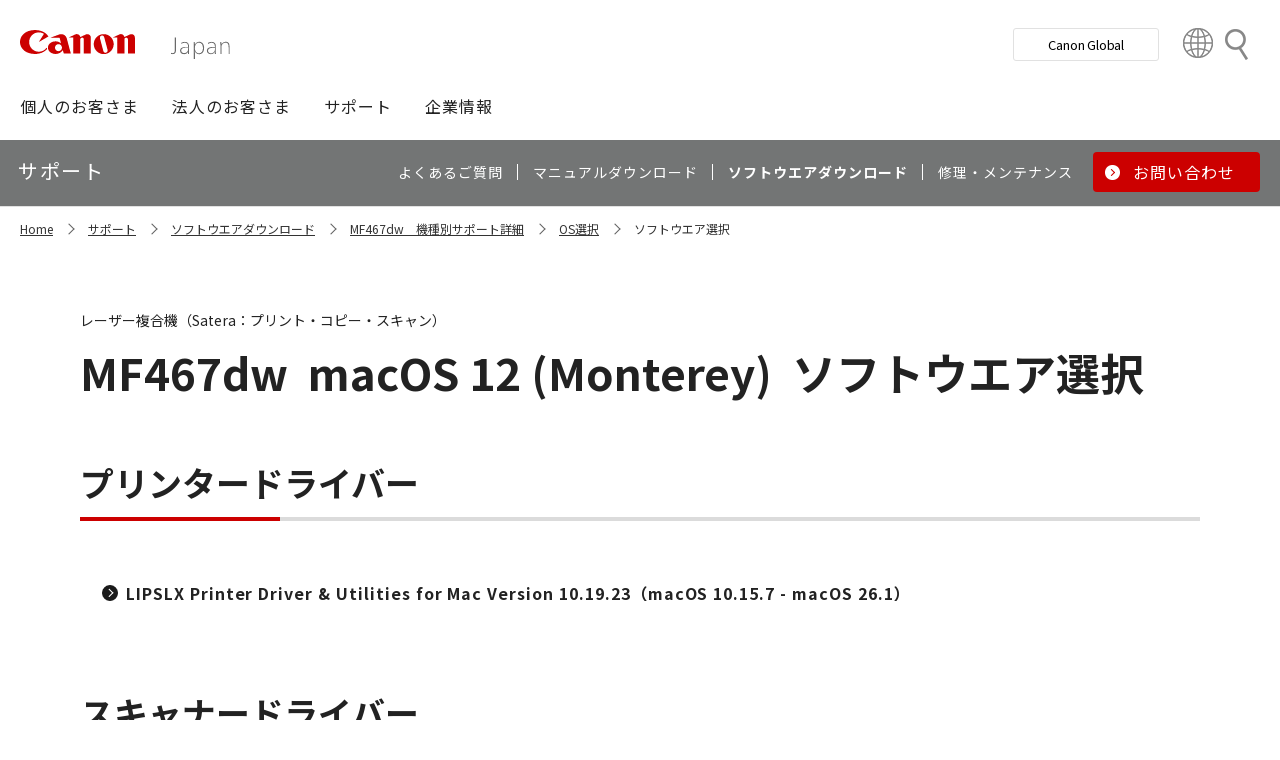

--- FILE ---
content_type: application/x-javascript
request_url: https://canon.jp/-/media/Project/Canon/CanonJP/common/script/lib/air-datepicker.min.js
body_size: 12914
content:
/**
 * Skipped minification because the original files appears to be already minified.
 * Original file: /npm/air-datepicker@3.3.0/air-datepicker.js
 *
 * Do NOT use SRI with dynamically generated files! More information: https://www.jsdelivr.com/using-sri-with-dynamic-files
 */
!function(e,t){"object"==typeof exports&&"object"==typeof module?module.exports=t():"function"==typeof define&&define.amd?define([],t):"object"==typeof exports?exports.AirDatepicker=t():e.AirDatepicker=t()}(this,(function(){return function(){"use strict";var e={d:function(t,i){for(var s in i)e.o(i,s)&&!e.o(t,s)&&Object.defineProperty(t,s,{enumerable:!0,get:i[s]})},o:function(e,t){return Object.prototype.hasOwnProperty.call(e,t)}},t={};e.d(t,{default:function(){return j}});var i={days:"days",months:"months",years:"years",day:"day",month:"month",year:"year",eventChangeViewDate:"changeViewDate",eventChangeCurrentView:"changeCurrentView",eventChangeFocusDate:"changeFocusDate",eventChangeSelectedDate:"changeSelectedDate",eventChangeTime:"changeTime",eventChangeLastSelectedDate:"changeLastSelectedDate",actionSelectDate:"selectDate",actionUnselectDate:"unselectDate",cssClassWeekend:"-weekend-"},s={classes:"",inline:!1,locale:{days:["Воскресенье","Понедельник","Вторник","Среда","Четверг","Пятница","Суббота"],daysShort:["Вос","Пон","Вто","Сре","Чет","Пят","Суб"],daysMin:["Вс","Пн","Вт","Ср","Чт","Пт","Сб"],months:["Январь","Февраль","Март","Апрель","Май","Июнь","Июль","Август","Сентябрь","Октябрь","Ноябрь","Декабрь"],monthsShort:["Янв","Фев","Мар","Апр","Май","Июн","Июл","Авг","Сен","Окт","Ноя","Дек"],today:"Сегодня",clear:"Очистить",dateFormat:"dd.MM.yyyy",timeFormat:"HH:mm",firstDay:1},startDate:new Date,firstDay:"",weekends:[6,0],dateFormat:"",altField:"",altFieldDateFormat:"T",toggleSelected:!0,keyboardNav:!0,selectedDates:!1,container:"",isMobile:!1,visible:!1,position:"bottom left",offset:12,view:i.days,minView:i.days,showOtherMonths:!0,selectOtherMonths:!0,moveToOtherMonthsOnSelect:!0,showOtherYears:!0,selectOtherYears:!0,moveToOtherYearsOnSelect:!0,minDate:"",maxDate:"",disableNavWhenOutOfRange:!0,multipleDates:!1,multipleDatesSeparator:", ",range:!1,dynamicRange:!0,buttons:!1,monthsField:"monthsShort",showEvent:"focus",autoClose:!1,prevHtml:'<svg><path d="M 17,12 l -5,5 l 5,5"></path></svg>',nextHtml:'<svg><path d="M 14,12 l 5,5 l -5,5"></path></svg>',navTitles:{days:"MMMM, <i>yyyy</i>",months:"yyyy",years:"yyyy1 - yyyy2"},timepicker:!1,onlyTimepicker:!1,dateTimeSeparator:" ",timeFormat:"",minHours:0,maxHours:24,minMinutes:0,maxMinutes:59,hoursStep:1,minutesStep:1,onSelect:!1,onChangeViewDate:!1,onChangeView:!1,onRenderCell:!1,onShow:!1,onHide:!1,onClickDayName:!1};function a(e){let t=arguments.length>1&&void 0!==arguments[1]?arguments[1]:document;return"string"==typeof e?t.querySelector(e):e}function n(){let{tagName:e="div",className:t="",innerHtml:i="",id:s="",attrs:a={}}=arguments.length>0&&void 0!==arguments[0]?arguments[0]:{},n=document.createElement(e);return t&&n.classList.add(...t.split(" ")),s&&(n.id=s),i&&(n.innerHTML=i),a&&r(n,a),n}function r(e,t){for(let[i,s]of Object.entries(t))void 0!==s&&e.setAttribute(i,s);return e}function h(e){return new Date(e.getFullYear(),e.getMonth()+1,0).getDate()}function o(e){let t=e.getHours(),i=t%12==0?12:t%12;return{year:e.getFullYear(),month:e.getMonth(),fullMonth:e.getMonth()+1<10?"0"+(e.getMonth()+1):e.getMonth()+1,date:e.getDate(),fullDate:e.getDate()<10?"0"+e.getDate():e.getDate(),day:e.getDay(),hours:t,fullHours:l(t),hours12:i,fullHours12:l(i),minutes:e.getMinutes(),fullMinutes:e.getMinutes()<10?"0"+e.getMinutes():e.getMinutes()}}function l(e){return e<10?"0"+e:e}function d(e){let t=10*Math.floor(e.getFullYear()/10);return[t,t+9]}function c(){let e=[];for(var t=arguments.length,i=new Array(t),s=0;s<t;s++)i[s]=arguments[s];return i.forEach((t=>{if("object"==typeof t)for(let i in t)t[i]&&e.push(i);else t&&e.push(t)})),e.join(" ")}function u(e,t){let s=arguments.length>2&&void 0!==arguments[2]?arguments[2]:i.days;if(!e||!t)return!1;let a=o(e),n=o(t),r={[i.days]:a.date===n.date&&a.month===n.month&&a.year===n.year,[i.months]:a.month===n.month&&a.year===n.year,[i.years]:a.year===n.year};return r[s]}function p(e,t,i){let s=g(e,!1).getTime(),a=g(t,!1).getTime();return i?s>=a:s>a}function m(e,t){return!p(e,t,!0)}function g(e){let t=!(arguments.length>1&&void 0!==arguments[1])||arguments[1],i=new Date(e.getTime());return"boolean"!=typeof t||t||D(i),i}function D(e){return e.setHours(0,0,0,0),e}function v(e,t,i){e.length?e.forEach((e=>{e.addEventListener(t,i)})):e.addEventListener(t,i)}function y(e,t){return!(!e||e===document||e instanceof DocumentFragment)&&(e.matches(t)?e:y(e.parentNode,t))}function f(e,t,i){return e>i?i:e<t?t:e}function w(e){for(var t=arguments.length,i=new Array(t>1?t-1:0),s=1;s<t;s++)i[s-1]=arguments[s];return i.filter((e=>e)).forEach((t=>{for(let[i,s]of Object.entries(t))if(void 0!==s&&"[object Object]"===s.toString()){let t=void 0!==e[i]?e[i].toString():void 0,a=s.toString(),n=Array.isArray(s)?[]:{};e[i]=e[i]?t!==a?n:e[i]:n,w(e[i],s)}else e[i]=s})),e}function b(e){let t=e;return e instanceof Date||(t=new Date(e)),isNaN(t.getTime())&&(console.log('Unable to convert value "'.concat(e,'" to Date object')),t=!1),t}function k(e){let t="\\s|\\.|-|/|\\\\|,|\\$|\\!|\\?|:|;";return new RegExp("(^|>|"+t+")("+e+")($|<|"+t+")","g")}function C(e,t,i){return t in e?Object.defineProperty(e,t,{value:i,enumerable:!0,configurable:!0,writable:!0}):e[t]=i,e}class _{constructor(){let{type:e,date:t,dp:i,opts:s,body:a}=arguments.length>0&&void 0!==arguments[0]?arguments[0]:{};C(this,"focus",(()=>{this.$cell.classList.add("-focus-"),this.focused=!0})),C(this,"removeFocus",(()=>{this.$cell.classList.remove("-focus-"),this.focused=!1})),C(this,"select",(()=>{this.$cell.classList.add("-selected-"),this.selected=!0})),C(this,"removeSelect",(()=>{this.$cell.classList.remove("-selected-","-range-from-","-range-to-"),this.selected=!1})),C(this,"onChangeSelectedDate",(()=>{this.isDisabled||(this._handleSelectedStatus(),this.opts.range&&this._handleRangeStatus())})),C(this,"onChangeFocusDate",(e=>{if(!e)return void(this.focused&&this.removeFocus());let t=u(e,this.date,this.type);t?this.focus():!t&&this.focused&&this.removeFocus(),this.opts.range&&this._handleRangeStatus()})),C(this,"render",(()=>(this.$cell.innerHTML=this._getHtml(),this.$cell.adpCell=this,this.$cell))),this.type=e,this.singleType=this.type.slice(0,-1),this.date=t,this.dp=i,this.opts=s,this.body=a,this.customData=!1,this.init()}init(){let{range:e,onRenderCell:t}=this.opts;t&&(this.customData=t({date:this.date,cellType:this.singleType,datepicker:this.dp})),this._createElement(),this._bindDatepickerEvents(),this._handleInitialFocusStatus(),this.dp.hasSelectedDates&&(this._handleSelectedStatus(),e&&this._handleRangeStatus())}_bindDatepickerEvents(){this.dp.on(i.eventChangeSelectedDate,this.onChangeSelectedDate),this.dp.on(i.eventChangeFocusDate,this.onChangeFocusDate)}unbindDatepickerEvents(){this.dp.off(i.eventChangeSelectedDate,this.onChangeSelectedDate),this.dp.off(i.eventChangeFocusDate,this.onChangeFocusDate)}_createElement(){var e;let{year:t,month:i,date:s}=o(this.date),a=(null===(e=this.customData)||void 0===e?void 0:e.attrs)||{};this.$cell=n({className:this._getClassName(),attrs:{"data-year":t,"data-month":i,"data-date":s,...a}})}_getClassName(){var e,t;let s=new Date,{selectOtherMonths:a,selectOtherYears:n}=this.opts,{minDate:r,maxDate:h}=this.dp,{day:l}=o(this.date),d=this._isOutOfMinMaxRange(),p=null===(e=this.customData)||void 0===e?void 0:e.disabled,m=c("air-datepicker-cell","-".concat(this.singleType,"-"),{"-current-":u(s,this.date,this.type),"-min-date-":r&&u(r,this.date,this.type),"-max-date-":h&&u(h,this.date,this.type)}),g="";switch(this.type){case i.days:g=c({"-weekend-":this.dp.isWeekend(l),"-other-month-":this.isOtherMonth,"-disabled-":this.isOtherMonth&&!a||d||p});break;case i.months:g=c({"-disabled-":d||p});break;case i.years:g=c({"-other-decade-":this.isOtherDecade,"-disabled-":d||this.isOtherDecade&&!n||p})}return c(m,g,null===(t=this.customData)||void 0===t?void 0:t.classes)}_getHtml(){var e;let{year:t,month:s,date:a}=o(this.date),{showOtherMonths:n,showOtherYears:r}=this.opts;if(null!==(e=this.customData)&&void 0!==e&&e.html)return this.customData.html;switch(this.type){case i.days:return!n&&this.isOtherMonth?"":a;case i.months:return this.dp.locale[this.opts.monthsField][s];case i.years:return!r&&this.isOtherDecade?"":t}}_isOutOfMinMaxRange(){let{minDate:e,maxDate:t}=this.dp,{type:s,date:a}=this,{month:n,year:r,date:h}=o(a),l=s===i.days,d=s===i.years,c=!!e&&new Date(r,d?e.getMonth():n,l?h:e.getDate()),u=!!t&&new Date(r,d?t.getMonth():n,l?h:t.getDate());return e&&t?m(c,e)||p(u,t):e?m(c,e):t?p(u,t):void 0}destroy(){this.unbindDatepickerEvents()}_handleRangeStatus(){let{rangeDateFrom:e,rangeDateTo:t}=this.dp,i=c({"-in-range-":e&&t&&(s=this.date,a=e,n=t,p(s,a)&&m(s,n)),"-range-from-":e&&u(this.date,e,this.type),"-range-to-":t&&u(this.date,t,this.type)});var s,a,n;this.$cell.classList.remove("-range-from-","-range-to-","-in-range-"),i&&this.$cell.classList.add(...i.split(" "))}_handleSelectedStatus(){let e=this.dp._checkIfDateIsSelected(this.date,this.type);e?this.select():!e&&this.selected&&this.removeSelect()}_handleInitialFocusStatus(){u(this.dp.focusDate,this.date,this.type)&&this.focus()}get isDisabled(){return this.$cell.matches(".-disabled-")}get isOtherMonth(){return this.dp.isOtherMonth(this.date)}get isOtherDecade(){return this.dp.isOtherDecade(this.date)}}function M(e,t,i){return t in e?Object.defineProperty(e,t,{value:i,enumerable:!0,configurable:!0,writable:!0}):e[t]=i,e}let $={[i.days]:'<div class="air-datepicker-body--day-names"></div>'+'<div class="air-datepicker-body--cells -'.concat(i.days,'-"></div>'),[i.months]:'<div class="air-datepicker-body--cells -'.concat(i.months,'-"></div>'),[i.years]:'<div class="air-datepicker-body--cells -'.concat(i.years,'-"></div>')};const S=".air-datepicker-cell";class T{constructor(e){let{dp:t,type:s,opts:a}=e;M(this,"handleClick",(e=>{let t=e.target.closest(S).adpCell;if(t.isDisabled)return;if(!this.dp.isMinViewReached)return void this.dp.down();let i=this.dp._checkIfDateIsSelected(t.date,t.type);i?this.dp._handleAlreadySelectedDates(i,t.date):this.dp.selectDate(t.date)})),M(this,"handleDayNameClick",(e=>{let t=e.target.getAttribute("data-day-index");this.opts.onClickDayName({dayIndex:Number(t),datepicker:this.dp})})),M(this,"onChangeCurrentView",(e=>{e!==this.type?this.hide():(this.show(),this.render())})),M(this,"onMouseOverCell",(e=>{let t=y(e.target,S);this.dp.setFocusDate(!!t&&t.adpCell.date)})),M(this,"onMouseOutCell",(()=>{this.dp.setFocusDate(!1)})),M(this,"onClickBody",(e=>{let{onClickDayName:t}=this.opts,i=e.target;i.closest(S)&&this.handleClick(e),t&&i.closest(".air-datepicker-body--day-name")&&this.handleDayNameClick(e)})),M(this,"onMouseDown",(e=>{this.pressed=!0;let t=y(e.target,S),i=t&&t.adpCell;u(i.date,this.dp.rangeDateFrom)&&(this.rangeFromFocused=!0),u(i.date,this.dp.rangeDateTo)&&(this.rangeToFocused=!0)})),M(this,"onMouseMove",(e=>{if(!this.pressed||!this.dp.isMinViewReached)return;e.preventDefault();let t=y(e.target,S),i=t&&t.adpCell,{selectedDates:s,rangeDateTo:a,rangeDateFrom:n}=this.dp;if(!i||i.isDisabled)return;let{date:r}=i;if(2===s.length){if(this.rangeFromFocused&&!p(r,a)){let{hours:e,minutes:t}=o(n);r.setHours(e),r.setMinutes(t),this.dp.rangeDateFrom=r,this.dp.replaceDate(n,r)}if(this.rangeToFocused&&!m(r,n)){let{hours:e,minutes:t}=o(a);r.setHours(e),r.setMinutes(t),this.dp.rangeDateTo=r,this.dp.replaceDate(a,r)}}})),M(this,"onMouseUp",(()=>{this.pressed=!1,this.rangeFromFocused=!1,this.rangeToFocused=!1})),M(this,"onChangeViewDate",((e,t)=>{if(!this.isVisible)return;let s=d(e),a=d(t);switch(this.dp.currentView){case i.days:if(u(e,t,i.months))return;break;case i.months:if(u(e,t,i.years))return;break;case i.years:if(s[0]===a[0]&&s[1]===a[1])return}this.render()})),M(this,"render",(()=>{this.destroyCells(),this._generateCells(),this.cells.forEach((e=>{this.$cells.appendChild(e.render())}))})),this.dp=t,this.type=s,this.opts=a,this.cells=[],this.$el="",this.pressed=!1,this.isVisible=!0,this.init()}init(){this._buildBaseHtml(),this.type===i.days&&this.renderDayNames(),this.render(),this._bindEvents(),this._bindDatepickerEvents()}_bindEvents(){let{range:e,dynamicRange:t}=this.opts;v(this.$el,"mouseover",this.onMouseOverCell),v(this.$el,"mouseout",this.onMouseOutCell),v(this.$el,"click",this.onClickBody),e&&t&&(v(this.$el,"mousedown",this.onMouseDown),v(this.$el,"mousemove",this.onMouseMove),v(window.document,"mouseup",this.onMouseUp))}_bindDatepickerEvents(){this.dp.on(i.eventChangeViewDate,this.onChangeViewDate),this.dp.on(i.eventChangeCurrentView,this.onChangeCurrentView)}_buildBaseHtml(){this.$el=n({className:"air-datepicker-body -".concat(this.type,"-"),innerHtml:$[this.type]}),this.$names=a(".air-datepicker-body--day-names",this.$el),this.$cells=a(".air-datepicker-body--cells",this.$el)}_getDayNamesHtml(){let e=arguments.length>0&&void 0!==arguments[0]?arguments[0]:this.dp.locale.firstDay,t="",s=this.dp.isWeekend,{onClickDayName:a}=this.opts,n=e,r=0;for(;r<7;){let e=n%7,h=c("air-datepicker-body--day-name",{[i.cssClassWeekend]:s(e),"-clickable-":!!a}),o=this.dp.locale.daysMin[e];t+='<div class="'.concat(h,"\" data-day-index='").concat(e,"'>").concat(o,"</div>"),r++,n++}return t}_getDaysCells(){let{viewDate:e,locale:{firstDay:t}}=this.dp,i=h(e),{year:s,month:a}=o(e),n=new Date(s,a,1),r=new Date(s,a,i),l=n.getDay()-t,d=6-r.getDay()+t;l=l<0?l+7:l,d=d>6?d-7:d;let c=function(e,t){let{year:i,month:s,date:a}=o(e);return new Date(i,s,a-t)}(n,l),u=i+l+d,p=c.getDate(),{year:m,month:g}=o(c),D=0;for(;D<u;){let e=new Date(m,g,p+D);this._generateCell(e),D++}}_generateCell(e){let{type:t,dp:i,opts:s}=this,a=new _({type:t,dp:i,opts:s,date:e,body:this});return this.cells.push(a),a}_generateDayCells(){this._getDaysCells()}_generateMonthCells(){let{year:e}=this.dp.parsedViewDate,t=0;for(;t<12;)this.cells.push(this._generateCell(new Date(e,t))),t++}_generateYearCells(){let e=d(this.dp.viewDate),t=e[0]-1,i=e[1]+1,s=t;for(;s<=i;)this.cells.push(this._generateCell(new Date(s,0))),s++}renderDayNames(){this.$names.innerHTML=this._getDayNamesHtml()}_generateCells(){switch(this.type){case i.days:this._generateDayCells();break;case i.months:this._generateMonthCells();break;case i.years:this._generateYearCells()}}show(){this.isVisible=!0,this.$el.classList.remove("-hidden-")}hide(){this.isVisible=!1,this.$el.classList.add("-hidden-")}destroyCells(){this.cells.forEach((e=>e.destroy())),this.cells=[],this.$cells.innerHTML=""}destroy(){this.destroyCells(),this.dp.off(i.eventChangeViewDate,this.onChangeViewDate),this.dp.off(i.eventChangeCurrentView,this.onChangeCurrentView)}}function F(e,t,i){return t in e?Object.defineProperty(e,t,{value:i,enumerable:!0,configurable:!0,writable:!0}):e[t]=i,e}class V{constructor(e){let{dp:t,opts:i}=e;F(this,"onClickNav",(e=>{let t=y(e.target,".air-datepicker-nav--action");if(!t)return;let i=t.dataset.action;this.dp[i]()})),F(this,"onChangeViewDate",(()=>{this.render(),this._resetNavStatus(),this.handleNavStatus()})),F(this,"onChangeCurrentView",(()=>{this.render(),this._resetNavStatus(),this.handleNavStatus()})),F(this,"onClickNavTitle",(()=>{this.dp.isFinalView||this.dp.up()})),F(this,"update",(()=>{let{prevHtml:e,nextHtml:t}=this.opts;this.$prev.innerHTML=e,this.$next.innerHTML=t,this._resetNavStatus(),this.render(),this.handleNavStatus()})),F(this,"renderDelay",(()=>{setTimeout(this.render)})),F(this,"render",(()=>{this.$title.innerHTML=this._getTitle(),function(e,t){for(let i in t)t[i]?e.classList.add(i):e.classList.remove(i)}(this.$title,{"-disabled-":this.dp.isFinalView})})),this.dp=t,this.opts=i,this.init()}init(){this._createElement(),this._buildBaseHtml(),this._defineDOM(),this.render(),this.handleNavStatus(),this._bindEvents(),this._bindDatepickerEvents()}_defineDOM(){this.$title=a(".air-datepicker-nav--title",this.$el),this.$prev=a('[data-action="prev"]',this.$el),this.$next=a('[data-action="next"]',this.$el)}_bindEvents(){this.$el.addEventListener("click",this.onClickNav),this.$title.addEventListener("click",this.onClickNavTitle)}_bindDatepickerEvents(){this.dp.on(i.eventChangeViewDate,this.onChangeViewDate),this.dp.on(i.eventChangeCurrentView,this.onChangeCurrentView),this.isNavIsFunction&&(this.dp.on(i.eventChangeSelectedDate,this.renderDelay),this.dp.opts.timepicker&&this.dp.on(i.eventChangeTime,this.render))}destroy(){this.dp.off(i.eventChangeViewDate,this.onChangeViewDate),this.dp.off(i.eventChangeCurrentView,this.onChangeCurrentView),this.isNavIsFunction&&(this.dp.off(i.eventChangeSelectedDate,this.renderDelay),this.dp.opts.timepicker&&this.dp.off(i.eventChangeTime,this.render))}_createElement(){this.$el=n({tagName:"nav",className:"air-datepicker-nav"})}_getTitle(){let{dp:e,opts:t}=this,i=t.navTitles[e.currentView];return"function"==typeof i?i(e):e.formatDate(e.viewDate,i)}handleNavStatus(){let{disableNavWhenOutOfRange:e}=this.opts,{minDate:t,maxDate:s}=this.dp;if(!t&&!s||!e)return;let{year:a,month:n}=this.dp.parsedViewDate,r=!!t&&o(t),h=!!s&&o(s);switch(this.dp.currentView){case i.days:t&&r.month>=n&&r.year>=a&&this._disableNav("prev"),s&&h.month<=n&&h.year<=a&&this._disableNav("next");break;case i.months:t&&r.year>=a&&this._disableNav("prev"),s&&h.year<=a&&this._disableNav("next");break;case i.years:{let e=d(this.dp.viewDate);t&&r.year>=e[0]&&this._disableNav("prev"),s&&h.year<=e[1]&&this._disableNav("next");break}}}_disableNav(e){a('[data-action="'+e+'"]',this.$el).classList.add("-disabled-")}_resetNavStatus(){!function(e){for(var t=arguments.length,i=new Array(t>1?t-1:0),s=1;s<t;s++)i[s-1]=arguments[s];e.length?e.forEach((e=>{e.classList.remove(...i)})):e.classList.remove(...i)}(this.$el.querySelectorAll(".air-datepicker-nav--action"),"-disabled-")}_buildBaseHtml(){let{prevHtml:e,nextHtml:t}=this.opts;this.$el.innerHTML='<div class="air-datepicker-nav--action" data-action="prev">'.concat(e,"</div>")+'<div class="air-datepicker-nav--title"></div>'+'<div class="air-datepicker-nav--action" data-action="next">'.concat(t,"</div>")}get isNavIsFunction(){let{navTitles:e}=this.opts;return Object.keys(e).find((t=>"function"==typeof e[t]))}}var x={today:{content:e=>e.locale.today,onClick:e=>e.setViewDate(new Date)},clear:{content:e=>e.locale.clear,onClick:e=>e.clear()}};class H{constructor(e){let{dp:t,opts:i}=e;this.dp=t,this.opts=i,this.init()}init(){this.createElement(),this.render()}createElement(){this.$el=n({className:"air-datepicker-buttons"})}destroy(){this.$el.parentNode.removeChild(this.$el)}clearHtml(){return this.$el.innerHTML="",this}generateButtons(){let{buttons:e}=this.opts;Array.isArray(e)||(e=[e]),e.forEach((e=>{let t=e;"string"==typeof e&&x[e]&&(t=x[e]);let i=this.createButton(t);t.onClick&&this.attachEventToButton(i,t.onClick),this.$el.appendChild(i)}))}attachEventToButton(e,t){e.addEventListener("click",(()=>{t(this.dp)}))}createButton(e){let{content:t,className:i,tagName:s="button",attrs:a={}}=e,r="function"==typeof t?t(this.dp):t;return n({tagName:s,innerHtml:"<span tabindex='-1'>".concat(r,"</span>"),className:c("air-datepicker-button",i),attrs:a})}render(){this.generateButtons()}}function L(e,t,i){return t in e?Object.defineProperty(e,t,{value:i,enumerable:!0,configurable:!0,writable:!0}):e[t]=i,e}class O{constructor(){let{opts:e,dp:t}=arguments.length>0&&void 0!==arguments[0]?arguments[0]:{};L(this,"toggleTimepickerIsActive",(e=>{this.dp.timepickerIsActive=e})),L(this,"onChangeSelectedDate",(e=>{let{date:t,updateTime:i=!1}=e;t&&(this.setMinMaxTime(t),this.setCurrentTime(!!i&&t),this.addTimeToDate(t))})),L(this,"onChangeLastSelectedDate",(e=>{e&&(this.setTime(e),this.render())})),L(this,"onChangeInputRange",(e=>{let t=e.target;this[t.getAttribute("name")]=t.value,this.updateText(),this.dp.trigger(i.eventChangeTime,{hours:this.hours,minutes:this.minutes})})),L(this,"onMouseEnterLeave",(e=>{let t=e.target.getAttribute("name"),i=this.$minutesText;"hours"===t&&(i=this.$hoursText),i.classList.toggle("-focus-")})),L(this,"onFocus",(()=>{this.toggleTimepickerIsActive(!0)})),L(this,"onBlur",(()=>{this.toggleTimepickerIsActive(!1)})),this.opts=e,this.dp=t;let{timeFormat:s}=this.dp.locale;s&&(s.match(k("h"))||s.match(k("hh")))&&(this.ampm=!0),this.init()}init(){this.setTime(this.dp.lastSelectedDate||this.dp.viewDate),this.createElement(),this.buildHtml(),this.defineDOM(),this.render(),this.bindDatepickerEvents(),this.bindDOMEvents()}bindDatepickerEvents(){this.dp.on(i.eventChangeSelectedDate,this.onChangeSelectedDate),this.dp.on(i.eventChangeLastSelectedDate,this.onChangeLastSelectedDate)}bindDOMEvents(){let e="input";navigator.userAgent.match(/trident/gi)&&(e="change"),v(this.$ranges,e,this.onChangeInputRange),v(this.$ranges,"mouseenter",this.onMouseEnterLeave),v(this.$ranges,"mouseleave",this.onMouseEnterLeave),v(this.$ranges,"focus",this.onFocus),v(this.$ranges,"mousedown",this.onFocus),v(this.$ranges,"blur",this.onBlur)}createElement(){this.$el=n({className:c("air-datepicker-time",{"-am-pm-":this.dp.ampm})})}destroy(){this.dp.off(i.eventChangeSelectedDate,this.onChangeSelectedDate),this.dp.off(i.eventChangeLastSelectedDate,this.onChangeLastSelectedDate),this.$el.parentNode.removeChild(this.$el)}buildHtml(){let{ampm:e,hours:t,displayHours:i,minutes:s,minHours:a,minMinutes:n,maxHours:r,maxMinutes:h,dayPeriod:o,opts:{hoursStep:d,minutesStep:c}}=this;this.$el.innerHTML='<div class="air-datepicker-time--current">'+'   <span class="air-datepicker-time--current-hours">'.concat(l(i),"</span>")+'   <span class="air-datepicker-time--current-colon">:</span>'+'   <span class="air-datepicker-time--current-minutes">'.concat(l(s),"</span>")+"   ".concat(e?"<span class='air-datepicker-time--current-ampm'>".concat(o,"</span>"):"")+'</div><div class="air-datepicker-time--sliders">   <div class="air-datepicker-time--row">'+'      <input type="range" name="hours" value="'.concat(t,'" min="').concat(a,'" max="').concat(r,'" step="').concat(d,'"/>')+'   </div>   <div class="air-datepicker-time--row">'+'      <input type="range" name="minutes" value="'.concat(s,'" min="').concat(n,'" max="').concat(h,'" step="').concat(c,'"/>')+"   </div></div>"}defineDOM(){let e=e=>a(e,this.$el);this.$ranges=this.$el.querySelectorAll('[type="range"]'),this.$hours=e('[name="hours"]'),this.$minutes=e('[name="minutes"]'),this.$hoursText=e(".air-datepicker-time--current-hours"),this.$minutesText=e(".air-datepicker-time--current-minutes"),this.$ampm=e(".air-datepicker-time--current-ampm")}setTime(e){this.setMinMaxTime(e),this.setCurrentTime(e)}addTimeToDate(e){e&&(e.setHours(this.hours),e.setMinutes(this.minutes))}setMinMaxTime(e){if(this.setMinMaxTimeFromOptions(),e){let{minDate:t,maxDate:i}=this.dp;t&&u(e,t)&&this.setMinTimeFromMinDate(t),i&&u(e,i)&&this.setMaxTimeFromMaxDate(i)}}setCurrentTime(e){let{hours:t,minutes:i}=e?o(e):this;this.hours=f(t,this.minHours,this.maxHours),this.minutes=f(i,this.minMinutes,this.maxMinutes)}setMinMaxTimeFromOptions(){let{minHours:e,minMinutes:t,maxHours:i,maxMinutes:s}=this.opts;this.minHours=f(e,0,23),this.minMinutes=f(t,0,59),this.maxHours=f(i,0,23),this.maxMinutes=f(s,0,59)}setMinTimeFromMinDate(e){let{lastSelectedDate:t}=this.dp;this.minHours=e.getHours(),t&&t.getHours()>e.getHours()?this.minMinutes=this.opts.minMinutes:this.minMinutes=e.getMinutes()}setMaxTimeFromMaxDate(e){let{lastSelectedDate:t}=this.dp;this.maxHours=e.getHours(),t&&t.getHours()<e.getHours()?this.maxMinutes=this.opts.maxMinutes:this.maxMinutes=e.getMinutes()}getDayPeriod(e,t){let i=e,s=Number(e);e instanceof Date&&(i=o(e),s=Number(i.hours));let a="am";if(t||this.ampm){switch(!0){case 12===s:case s>11:a="pm"}s=s%12==0?12:s%12}return{hours:s,dayPeriod:a}}updateSliders(){r(this.$hours,{min:this.minHours,max:this.maxHours}).value=this.hours,r(this.$minutes,{min:this.minMinutes,max:this.maxMinutes}).value=this.minutes}updateText(){this.$hoursText.innerHTML=l(this.displayHours),this.$minutesText.innerHTML=l(this.minutes),this.ampm&&(this.$ampm.innerHTML=this.dayPeriod)}set hours(e){this._hours=e;let{hours:t,dayPeriod:i}=this.getDayPeriod(e);this.displayHours=t,this.dayPeriod=i}get hours(){return this._hours}render(){this.updateSliders(),this.updateText()}}function E(e,t,i){return t in e?Object.defineProperty(e,t,{value:i,enumerable:!0,configurable:!0,writable:!0}):e[t]=i,e}class A{constructor(e){let{dp:t,opts:i}=e;E(this,"pressedKeys",new Set),E(this,"hotKeys",new Map([[[["Control","ArrowRight"],["Control","ArrowUp"]],e=>e.month++],[[["Control","ArrowLeft"],["Control","ArrowDown"]],e=>e.month--],[[["Shift","ArrowRight"],["Shift","ArrowUp"]],e=>e.year++],[[["Shift","ArrowLeft"],["Shift","ArrowDown"]],e=>e.year--],[[["Alt","ArrowRight"],["Alt","ArrowUp"]],e=>e.year+=10],[[["Alt","ArrowLeft"],["Alt","ArrowDown"]],e=>e.year-=10],[["Control","Shift","ArrowUp"],(e,t)=>t.up()]])),E(this,"handleHotKey",(e=>{let t=this.hotKeys.get(e),i=o(this.getInitialFocusDate());t(i,this.dp);let{year:s,month:a,date:n}=i,r=h(new Date(s,a));r<n&&(n=r);let l=this.dp.getClampedDate(new Date(s,a,n));this.dp.setFocusDate(l,{viewDateTransition:!0})})),E(this,"isHotKeyPressed",(()=>{let e=!1,t=this.pressedKeys.size,i=e=>this.pressedKeys.has(e);for(let[s]of this.hotKeys){if(e)break;if(Array.isArray(s[0]))s.forEach((a=>{e||t!==a.length||(e=a.every(i)&&s)}));else{if(t!==s.length)continue;e=s.every(i)&&s}}return e})),E(this,"isArrow",(e=>e>=37&&e<=40)),E(this,"onKeyDown",(e=>{let{key:t,which:i}=e,{dp:s,dp:{focusDate:a},opts:n}=this;this.registerKey(t);let r=this.isHotKeyPressed();if(r)return e.preventDefault(),void this.handleHotKey(r);if(this.isArrow(i))return e.preventDefault(),void this.focusNextCell(t);if("Enter"===t){if(s.currentView!==n.minView)return void s.down();if(a){let e=s._checkIfDateIsSelected(a);return void(e?s._handleAlreadySelectedDates(e,a):s.selectDate(a))}}"Escape"===t&&this.dp.hide()})),E(this,"onKeyUp",(e=>{this.removeKey(e.key)})),this.dp=t,this.opts=i,this.init()}init(){this.bindKeyboardEvents()}bindKeyboardEvents(){let{$el:e}=this.dp;e.addEventListener("keydown",this.onKeyDown),e.addEventListener("keyup",this.onKeyUp)}destroy(){let{$el:e}=this.dp;e.removeEventListener("keydown",this.onKeyDown),e.removeEventListener("keyup",this.onKeyUp),this.hotKeys=null,this.pressedKeys=null}getInitialFocusDate(){let{focusDate:e,currentView:t,selectedDates:s,parsedViewDate:{year:a,month:n}}=this.dp,r=e||s[s.length-1];if(!r)switch(t){case i.days:r=new Date(a,n,(new Date).getDate());break;case i.months:r=new Date(a,n,1);break;case i.years:r=new Date(a,0,1)}return r}focusNextCell(e){let t=this.getInitialFocusDate(),{currentView:s}=this.dp,{days:a,months:n,years:r}=i,h=o(t),l=h.year,d=h.month,c=h.date;switch(e){case"ArrowLeft":s===a&&(c-=1),s===n&&(d-=1),s===r&&(l-=1);break;case"ArrowUp":s===a&&(c-=7),s===n&&(d-=3),s===r&&(l-=4);break;case"ArrowRight":s===a&&(c+=1),s===n&&(d+=1),s===r&&(l+=1);break;case"ArrowDown":s===a&&(c+=7),s===n&&(d+=3),s===r&&(l+=4)}let u=this.dp.getClampedDate(new Date(l,d,c));this.dp.setFocusDate(u,{viewDateTransition:!0})}registerKey(e){this.pressedKeys.add(e)}removeKey(e){this.pressedKeys.delete(e)}}let N={on(e,t){this.__events||(this.__events={}),this.__events[e]?this.__events[e].push(t):this.__events[e]=[t]},off(e,t){this.__events&&this.__events[e]&&(this.__events[e]=this.__events[e].filter((e=>e!==t)))},removeAllEvents(){this.__events={}},trigger(e){for(var t=arguments.length,i=new Array(t>1?t-1:0),s=1;s<t;s++)i[s-1]=arguments[s];this.__events&&this.__events[e]&&this.__events[e].forEach((e=>{e(...i)}))}};function I(e,t,i){return t in e?Object.defineProperty(e,t,{value:i,enumerable:!0,configurable:!0,writable:!0}):e[t]=i,e}let R="",P="",B="",K=!1;class j{constructor(e,t){var r=this;if(I(this,"viewIndexes",[i.days,i.months,i.years]),I(this,"next",(()=>{let{year:e,month:t}=this.parsedViewDate;switch(this.currentView){case i.days:this.setViewDate(new Date(e,t+1,1));break;case i.months:this.setViewDate(new Date(e+1,t,1));break;case i.years:this.setViewDate(new Date(e+10,0,1))}})),I(this,"prev",(()=>{let{year:e,month:t}=this.parsedViewDate;switch(this.currentView){case i.days:this.setViewDate(new Date(e,t-1,1));break;case i.months:this.setViewDate(new Date(e-1,t,1));break;case i.years:this.setViewDate(new Date(e-10,0,1))}})),I(this,"_finishHide",(()=>{this.hideAnimation=!1,this._destroyComponents(),this.$container.removeChild(this.$datepicker)})),I(this,"setPosition",(function(e){let t=arguments.length>1&&void 0!==arguments[1]&&arguments[1];if("function"==typeof(e=e||r.opts.position))return void(r.customHide=e({$datepicker:r.$datepicker,$target:r.$el,$pointer:r.$pointer,isViewChange:t,done:r._finishHide}));let i,s,{isMobile:a}=r.opts,n=r.$el.getBoundingClientRect(),h=r.$el.getBoundingClientRect(),o=r.$datepicker.offsetParent,l=r.$el.offsetParent,d=r.$datepicker.getBoundingClientRect(),c=e.split(" "),u=window.scrollY,p=window.scrollX,m=r.opts.offset,g=c[0],D=c[1];if(a)r.$datepicker.style.cssText="left: 50%; top: 50%";else{if(o===l&&o!==document.body&&(h={top:r.$el.offsetTop,left:r.$el.offsetLeft,width:n.width,height:r.$el.offsetHeight},u=0,p=0),o!==l&&o!==document.body){let e=o.getBoundingClientRect();h={top:n.top-e.top,left:n.left-e.left,width:n.width,height:n.height},u=0,p=0}switch(g){case"top":i=h.top-d.height-m;break;case"right":s=h.left+h.width+m;break;case"bottom":i=h.top+h.height+m;break;case"left":s=h.left-d.width-m}switch(D){case"top":i=h.top;break;case"right":s=h.left+h.width-d.width;break;case"bottom":i=h.top+h.height-d.height;break;case"left":s=h.left;break;case"center":/left|right/.test(g)?i=h.top+h.height/2-d.height/2:s=h.left+h.width/2-d.width/2}r.$datepicker.style.cssText="left: ".concat(s+p,"px; top: ").concat(i+u,"px")}})),I(this,"_setInputValue",(()=>{let{opts:e,$altField:t,locale:{dateFormat:i}}=this,{altFieldDateFormat:s,altField:a}=e;a&&t&&(t.value=this._getInputValue(s)),this.$el.value=this._getInputValue(i)})),I(this,"_getInputValue",(e=>{let{selectedDates:t,opts:i}=this,{multipleDates:s,multipleDatesSeparator:a}=i;if(!t.length)return"";let n="function"==typeof e,r=n?e(s?t:t[0]):t.map((t=>this.formatDate(t,e)));return r=n?r:r.join(a),r})),I(this,"_checkIfDateIsSelected",(function(e){let t=arguments.length>1&&void 0!==arguments[1]?arguments[1]:i.days,s=!1;return r.selectedDates.some((i=>{let a=u(e,i,t);return s=a&&i,a})),s})),I(this,"_scheduleCallAfterTransition",(e=>{this._cancelScheduledCall(),e&&e(!1),this._onTransitionEnd=()=>{e&&e(!0)},this.$datepicker.addEventListener("transitionend",this._onTransitionEnd,{once:!0})})),I(this,"_cancelScheduledCall",(()=>{this.$datepicker.removeEventListener("transitionend",this._onTransitionEnd)})),I(this,"setViewDate",(e=>{if(!((e=b(e))instanceof Date))return;if(u(e,this.viewDate))return;let t=this.viewDate;this.viewDate=e;let{onChangeViewDate:s}=this.opts;if(s){let{month:e,year:t}=this.parsedViewDate;s({month:e,year:t,decade:this.curDecade})}this.trigger(i.eventChangeViewDate,e,t)})),I(this,"setFocusDate",(function(e){let t=arguments.length>1&&void 0!==arguments[1]?arguments[1]:{};(!e||(e=b(e))instanceof Date)&&(r.focusDate=e,r.opts.range&&e&&r._handleRangeOnFocus(),r.trigger(i.eventChangeFocusDate,e,t))})),I(this,"setCurrentView",(e=>{if(this.viewIndexes.includes(e)){if(this.currentView=e,this.elIsInput&&this.visible&&this.setPosition(void 0,!0),this.trigger(i.eventChangeCurrentView,e),!this.views[e]){let t=this.views[e]=new T({dp:this,opts:this.opts,type:e});this.shouldUpdateDOM&&this.$content.appendChild(t.$el)}this.opts.onChangeView&&this.opts.onChangeView(e)}})),I(this,"_updateLastSelectedDate",(e=>{this.lastSelectedDate=e,this.trigger(i.eventChangeLastSelectedDate,e)})),I(this,"destroy",(()=>{let{showEvent:e,isMobile:t}=this.opts,i=this.$datepicker.parentNode;i&&i.removeChild(this.$datepicker),this.$el.removeEventListener(e,this._onFocus),this.$el.removeEventListener("blur",this._onBlur),window.removeEventListener("resize",this._onResize),t&&this._removeMobileAttributes(),this.keyboardNav&&this.keyboardNav.destroy(),this.views=null,this.nav=null,this.$datepicker=null,this.opts=null,this.$customContainer=null,this.viewDate=null,this.focusDate=null,this.selectedDates=null,this.rangeDateFrom=null,this.rangeDateTo=null})),I(this,"update",(e=>{let t=w({},this.opts);w(this.opts,e);let{timepicker:s,buttons:a,range:n,selectedDates:r,isMobile:h}=this.opts,o=this.visible||this.treatAsInline;this._createMinMaxDates(),this._limitViewDateByMaxMinDates(),this._handleLocale(),!t.selectedDates&&r&&this.selectDate(r),e.view&&this.setCurrentView(e.view),this._setInputValue(),t.range&&!n?(this.rangeDateTo=!1,this.rangeDateFrom=!1):!t.range&&n&&this.selectedDates.length&&(this.rangeDateFrom=this.selectedDates[0],this.rangeDateTo=this.selectedDates[1]),t.timepicker&&!s?(o&&this.timepicker.destroy(),this.timepicker=!1,this.$timepicker.parentNode.removeChild(this.$timepicker)):!t.timepicker&&s&&this._addTimepicker(),!t.buttons&&a?this._addButtons():t.buttons&&!a?(this.buttons.destroy(),this.$buttons.parentNode.removeChild(this.$buttons)):o&&t.buttons&&a&&this.buttons.clearHtml().render(),!t.isMobile&&h?(this.treatAsInline||B||this._createMobileOverlay(),this._addMobileAttributes(),this.visible&&this._showMobileOverlay()):t.isMobile&&!h&&(this._removeMobileAttributes(),this.visible&&(B.classList.remove("-active-"),"function"!=typeof this.opts.position&&this.setPosition())),o&&(this.nav.update(),this.views[this.currentView].render(),this.currentView===i.days&&this.views[this.currentView].renderDayNames())})),I(this,"isOtherMonth",(e=>{let{month:t}=o(e);return t!==this.parsedViewDate.month})),I(this,"isOtherYear",(e=>{let{year:t}=o(e);return t!==this.parsedViewDate.year})),I(this,"isOtherDecade",(e=>{let{year:t}=o(e),[i,s]=d(this.viewDate);return t<i||t>s})),I(this,"_onChangeSelectedDate",(e=>{let{silent:t}=e;setTimeout((()=>{this._setInputValue(),this.opts.onSelect&&!t&&this._triggerOnSelect()}))})),I(this,"_onChangeFocusedDate",(function(e){let{viewDateTransition:t}=arguments.length>1&&void 0!==arguments[1]?arguments[1]:{};if(!e)return;let i=!1;t&&(i=r.isOtherMonth(e)||r.isOtherYear(e)||r.isOtherDecade(e)),i&&r.setViewDate(e)})),I(this,"_onChangeTime",(e=>{let{hours:t,minutes:i}=e,s=new Date,{lastSelectedDate:a,opts:{onSelect:n}}=this,r=a;a||(r=s);let h=this.getCell(r,this.currentViewSingular),o=h&&h.adpCell;o&&o.isDisabled||(r.setHours(t),r.setMinutes(i),a?(this._setInputValue(),n&&this._triggerOnSelect()):this.selectDate(r))})),I(this,"_onFocus",(e=>{this.visible||this.show()})),I(this,"_onBlur",(e=>{this.inFocus||!this.visible||this.opts.isMobile||this.hide()})),I(this,"_onMouseDown",(e=>{this.inFocus=!0})),I(this,"_onMouseUp",(e=>{this.inFocus=!1,this.$el.focus()})),I(this,"_onResize",(()=>{this.visible&&"function"!=typeof this.opts.position&&this.setPosition()})),I(this,"_onClickOverlay",(()=>{this.visible&&this.hide()})),I(this,"isWeekend",(e=>this.opts.weekends.includes(e))),I(this,"getClampedDate",(e=>{let{minDate:t,maxDate:i}=this,s=e;return i&&p(e,i)?s=i:t&&m(e,t)&&(s=t),s})),this.$el=a(e),!this.$el)return;this.$datepicker=n({className:"air-datepicker"}),this.opts=w({},s,t),this.$customContainer=!!this.opts.container&&a(this.opts.container),this.$altField=a(this.opts.altField||!1),R||(R=a("body"));let{view:h,startDate:l}=this.opts;l||(this.opts.startDate=new Date),"INPUT"===this.$el.nodeName&&(this.elIsInput=!0),this.inited=!1,this.visible=!1,this.viewDate=b(this.opts.startDate),this.focusDate=!1,this.initialReadonly=this.$el.getAttribute("readonly"),this.customHide=!1,this.currentView=h,this.selectedDates=[],this.views={},this.keys=[],this.rangeDateFrom="",this.rangeDateTo="",this.timepickerIsActive=!1,this.treatAsInline=this.opts.inline||!this.elIsInput,this.init()}init(){let{opts:e,treatAsInline:t,opts:{inline:i,isMobile:s,selectedDates:a,keyboardNav:r,onlyTimepicker:h}}=this;var o;K||i||!this.elIsInput||(K=!0,P=n({className:o=j.defaultContainerId,id:o}),R.appendChild(P)),!s||B||t||this._createMobileOverlay(),this._handleLocale(),this._bindSubEvents(),this._createMinMaxDates(),this._limitViewDateByMaxMinDates(),this.elIsInput&&(i||this._bindEvents(),r&&!h&&(this.keyboardNav=new A({dp:this,opts:e}))),a&&this.selectDate(a,{silent:!0}),this.opts.visible&&!t&&this.show(),s&&!t&&this.$el.setAttribute("readonly",!0),t&&this._createComponents()}_createMobileOverlay(){B=n({className:"air-datepicker-overlay"}),P.appendChild(B)}_createComponents(){let{opts:e,treatAsInline:t,opts:{inline:i,buttons:s,timepicker:a,position:n,classes:r,onlyTimepicker:h,isMobile:o}}=this;this._buildBaseHtml(),this.elIsInput&&(i||this._setPositionClasses(n)),!i&&this.elIsInput||this.$datepicker.classList.add("-inline-"),r&&this.$datepicker.classList.add(...r.split(" ")),h&&this.$datepicker.classList.add("-only-timepicker-"),o&&!t&&this._addMobileAttributes(),this.views[this.currentView]=new T({dp:this,type:this.currentView,opts:e}),this.nav=new V({dp:this,opts:e}),a&&this._addTimepicker(),s&&this._addButtons(),this.$content.appendChild(this.views[this.currentView].$el),this.$nav.appendChild(this.nav.$el)}_destroyComponents(){for(let e in this.views)this.views[e].destroy();this.views={},this.nav.destroy(),this.timepicker&&this.timepicker.destroy()}_addMobileAttributes(){B.addEventListener("click",this._onClickOverlay),this.$datepicker.classList.add("-is-mobile-"),this.$el.setAttribute("readonly",!0)}_removeMobileAttributes(){B.removeEventListener("click",this._onClickOverlay),this.$datepicker.classList.remove("-is-mobile-"),this.initialReadonly||""===this.initialReadonly||this.$el.removeAttribute("readonly")}_createMinMaxDates(){let{minDate:e,maxDate:t}=this.opts;this.minDate=!!e&&b(e),this.maxDate=!!t&&b(t)}_addTimepicker(){this.$timepicker=n({className:"air-datepicker--time"}),this.$datepicker.appendChild(this.$timepicker),this.timepicker=new O({dp:this,opts:this.opts}),this.$timepicker.appendChild(this.timepicker.$el)}_addButtons(){this.$buttons=n({className:"air-datepicker--buttons"}),this.$datepicker.appendChild(this.$buttons),this.buttons=new H({dp:this,opts:this.opts}),this.$buttons.appendChild(this.buttons.$el)}_bindSubEvents(){this.on(i.eventChangeSelectedDate,this._onChangeSelectedDate),this.on(i.eventChangeFocusDate,this._onChangeFocusedDate),this.on(i.eventChangeTime,this._onChangeTime)}_buildBaseHtml(){let{inline:e}=this.opts;var t,i;this.elIsInput?e?(t=this.$datepicker,(i=this.$el).parentNode.insertBefore(t,i.nextSibling)):this.$container.appendChild(this.$datepicker):this.$el.appendChild(this.$datepicker),this.$datepicker.innerHTML='<i class="air-datepicker--pointer"></i><div class="air-datepicker--navigation"></div><div class="air-datepicker--content"></div>',this.$content=a(".air-datepicker--content",this.$datepicker),this.$pointer=a(".air-datepicker--pointer",this.$datepicker),this.$nav=a(".air-datepicker--navigation",this.$datepicker)}_handleLocale(){let{locale:e,dateFormat:t,firstDay:i,timepicker:s,onlyTimepicker:a,timeFormat:n,dateTimeSeparator:r}=this.opts;var h;this.locale=(h=e,JSON.parse(JSON.stringify(h))),t&&(this.locale.dateFormat=t),void 0!==n&&""!==n&&(this.locale.timeFormat=n);let{timeFormat:o}=this.locale;if(""!==i&&(this.locale.firstDay=i),s&&"function"!=typeof t){let e=o?r:"";this.locale.dateFormat=[this.locale.dateFormat,o||""].join(e)}a&&"function"!=typeof t&&(this.locale.dateFormat=this.locale.timeFormat)}_setPositionClasses(e){if("function"==typeof e)return void this.$datepicker.classList.add("-custom-position-");let t=(e=e.split(" "))[0],i=e[1],s="air-datepicker -".concat(t,"-").concat(i,"- -from-").concat(t,"-");this.$datepicker.classList.add(...s.split(" "))}_bindEvents(){this.$el.addEventListener(this.opts.showEvent,this._onFocus),this.$el.addEventListener("blur",this._onBlur),this.$datepicker.addEventListener("mousedown",this._onMouseDown),this.$datepicker.addEventListener("mouseup",this._onMouseUp),window.addEventListener("resize",this._onResize)}_limitViewDateByMaxMinDates(){let{viewDate:e,minDate:t,maxDate:i}=this;i&&p(e,i)&&this.setViewDate(i),t&&m(e,t)&&this.setViewDate(t)}formatDate(){let e=arguments.length>0&&void 0!==arguments[0]?arguments[0]:this.viewDate,t=arguments.length>1?arguments[1]:void 0;if(e=b(e),!(e instanceof Date))return;let i=t,s=this.locale,a=o(e),n=d(e),r=j.replacer,h="am";this.opts.timepicker&&this.timepicker&&(h=this.timepicker.getDayPeriod(e).dayPeriod);let l={T:e.getTime(),m:a.minutes,mm:a.fullMinutes,h:a.hours12,hh:a.fullHours12,H:a.hours,HH:a.fullHours,aa:h,AA:h.toUpperCase(),E:s.daysShort[a.day],EEEE:s.days[a.day],d:a.date,dd:a.fullDate,M:a.month+1,MM:a.fullMonth,MMM:s.monthsShort[a.month],MMMM:s.months[a.month],yy:a.year.toString().slice(-2),yyyy:a.year,yyyy1:n[0],yyyy2:n[1]};for(let[e,t]of Object.entries(l))i=r(i,k(e),t);return i}down(e){this._handleUpDownActions(e,"down")}up(e){this._handleUpDownActions(e,"up")}selectDate(e){let t,s=arguments.length>1&&void 0!==arguments[1]?arguments[1]:{},{currentView:a,parsedViewDate:n,selectedDates:r}=this,{updateTime:h}=s,{moveToOtherMonthsOnSelect:o,moveToOtherYearsOnSelect:l,multipleDates:d,range:c,autoClose:u}=this.opts,m=r.length;if(Array.isArray(e))return e.forEach((e=>{this.selectDate(e,s)})),new Promise((e=>{setTimeout(e)}));if((e=b(e))instanceof Date){if(a===i.days&&e.getMonth()!==n.month&&o&&(t=new Date(e.getFullYear(),e.getMonth(),1)),a===i.years&&e.getFullYear()!==n.year&&l&&(t=new Date(e.getFullYear(),0,1)),t&&this.setViewDate(t),d&&!c){if(m===d)return;this._checkIfDateIsSelected(e)||r.push(e)}else if(c)switch(m){case 1:r.push(e),this.rangeDateTo||(this.rangeDateTo=e),p(this.rangeDateFrom,this.rangeDateTo)&&(this.rangeDateTo=this.rangeDateFrom,this.rangeDateFrom=e),this.selectedDates=[this.rangeDateFrom,this.rangeDateTo];break;case 2:this.selectedDates=[e],this.rangeDateFrom=e,this.rangeDateTo="";break;default:this.selectedDates=[e],this.rangeDateFrom=e}else this.selectedDates=[e];return this.trigger(i.eventChangeSelectedDate,{action:i.actionSelectDate,silent:null==s?void 0:s.silent,date:e,updateTime:h}),this._updateLastSelectedDate(e),u&&!this.timepickerIsActive&&this.visible&&(d||c?c&&1===m&&this.hide():this.hide()),new Promise((e=>{setTimeout(e)}))}}unselectDate(e){let t=this.selectedDates,s=this;if((e=b(e))instanceof Date)return t.some(((a,n)=>{if(u(a,e))return t.splice(n,1),s.selectedDates.length?s._updateLastSelectedDate(s.selectedDates[s.selectedDates.length-1]):(s.rangeDateFrom="",s.rangeDateTo="",s._updateLastSelectedDate(!1)),this.trigger(i.eventChangeSelectedDate,{action:i.actionUnselectDate,date:e}),!0}))}replaceDate(e,t){let s=this.selectedDates.find((t=>u(t,e,this.currentView))),a=this.selectedDates.indexOf(s);a<0||u(this.selectedDates[a],t,this.currentView)||(this.selectedDates[a]=t,this.trigger(i.eventChangeSelectedDate,{action:i.actionSelectDate,date:t,updateTime:!0}),this._updateLastSelectedDate(t))}clear(){let e=arguments.length>0&&void 0!==arguments[0]?arguments[0]:{};return this.selectedDates=[],this.rangeDateFrom=!1,this.rangeDateTo=!1,this.trigger(i.eventChangeSelectedDate,{action:i.actionUnselectDate,silent:e.silent}),new Promise((e=>{setTimeout(e)}))}show(){let{onShow:e,isMobile:t}=this.opts;this._cancelScheduledCall(),this.visible||this.hideAnimation||this._createComponents(),this.setPosition(this.opts.position),this.$datepicker.classList.add("-active-"),this.visible=!0,e&&this._scheduleCallAfterTransition(e),t&&this._showMobileOverlay()}hide(){let{onHide:e,isMobile:t}=this.opts,i=this._hasTransition();this.visible=!1,this.hideAnimation=!0,this.$datepicker.classList.remove("-active-"),this.customHide&&this.customHide(),this.elIsInput&&this.$el.blur(),this._scheduleCallAfterTransition((t=>{!this.customHide&&(t&&i||!t&&!i)&&this._finishHide(),e&&e(t)})),t&&B.classList.remove("-active-")}_triggerOnSelect(){let e=[],t=[],{selectedDates:i,locale:s,opts:{onSelect:a,multipleDates:n,range:r}}=this,h=n||r,o="function"==typeof s.dateFormat;i.length&&(e=i.map(g),t=o?n?s.dateFormat(e):e.map((e=>s.dateFormat(e))):e.map((e=>this.formatDate(e,s.dateFormat)))),a({date:h?e:e[0],formattedDate:h?t:t[0],datepicker:this})}_handleAlreadySelectedDates(e,t){let{range:i,toggleSelected:s}=this.opts;i?s?this.unselectDate(t):2!==this.selectedDates.length&&this.selectDate(t):s&&this.unselectDate(t),s||this._updateLastSelectedDate(e)}_handleUpDownActions(e,t){if(!((e=b(e||this.focusDate||this.viewDate))instanceof Date))return;let i="up"===t?this.viewIndex+1:this.viewIndex-1;i>2&&(i=2),i<0&&(i=0),this.setViewDate(new Date(e.getFullYear(),e.getMonth(),1)),this.setCurrentView(this.viewIndexes[i])}_handleRangeOnFocus(){1===this.selectedDates.length&&(p(this.selectedDates[0],this.focusDate)?(this.rangeDateTo=this.selectedDates[0],this.rangeDateFrom=this.focusDate):(this.rangeDateTo=this.focusDate,this.rangeDateFrom=this.selectedDates[0]))}getCell(e){let t=arguments.length>1&&void 0!==arguments[1]?arguments[1]:i.day;if(!((e=b(e))instanceof Date))return;let{year:s,month:a,date:n}=o(e),r='[data-year="'.concat(s,'"]'),h='[data-month="'.concat(a,'"]'),l='[data-date="'.concat(n,'"]'),d={[i.day]:"".concat(r).concat(h).concat(l),[i.month]:"".concat(r).concat(h),[i.year]:"".concat(r)};return this.views[this.currentView].$el.querySelector(d[t])}_showMobileOverlay(){B.classList.add("-active-")}_hasTransition(){return window.getComputedStyle(this.$datepicker).getPropertyValue("transition-duration").split(", ").reduce(((e,t)=>parseFloat(t)+e),0)>0}get shouldUpdateDOM(){return this.visible||this.treatAsInline}get parsedViewDate(){return o(this.viewDate)}get currentViewSingular(){return this.currentView.slice(0,-1)}get curDecade(){return d(this.viewDate)}get viewIndex(){return this.viewIndexes.indexOf(this.currentView)}get isFinalView(){return this.currentView===i.years}get hasSelectedDates(){return this.selectedDates.length>0}get isMinViewReached(){return this.currentView===this.opts.minView||this.currentView===i.days}get $container(){return this.$customContainer||P}static replacer(e,t,i){return e.replace(t,(function(e,t,s,a){return t+i+a}))}}var U;return I(j,"defaults",s),I(j,"version","3.3.0"),I(j,"defaultContainerId","air-datepicker-global-container"),U=j.prototype,Object.assign(U,N),t.default}()}));